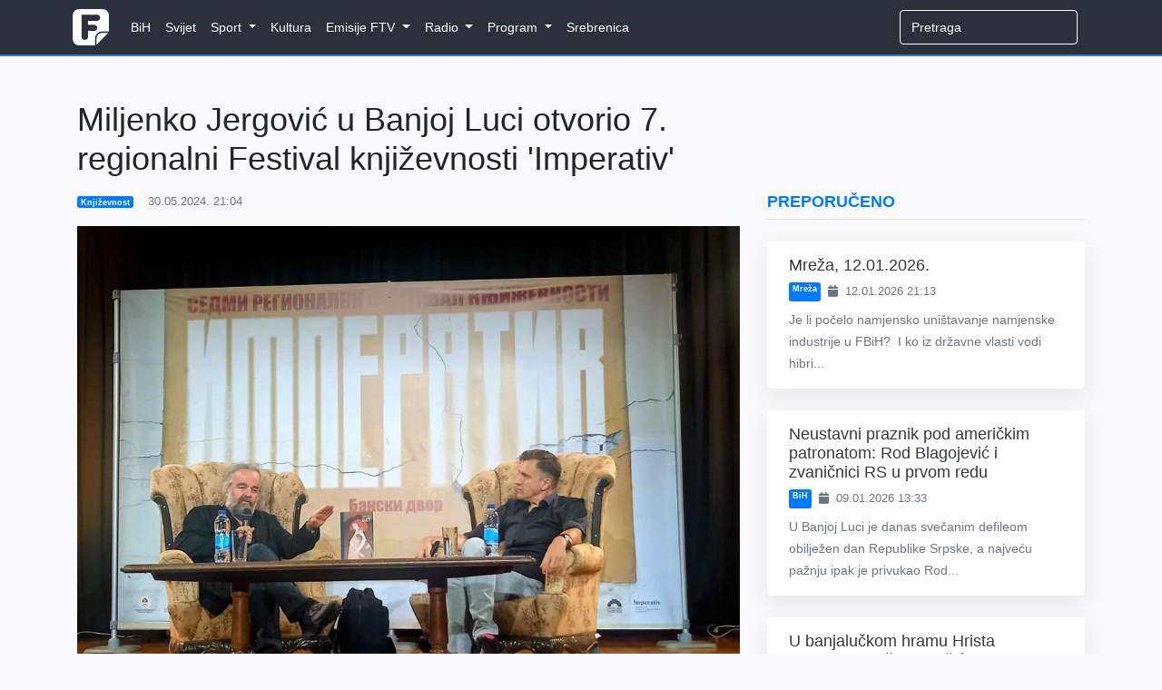

--- FILE ---
content_type: text/html; charset=utf-8
request_url: https://www.google.com/recaptcha/api2/aframe
body_size: 259
content:
<!DOCTYPE HTML><html><head><meta http-equiv="content-type" content="text/html; charset=UTF-8"></head><body><script nonce="3E1N4EK3xskvOf-YwHCCNg">/** Anti-fraud and anti-abuse applications only. See google.com/recaptcha */ try{var clients={'sodar':'https://pagead2.googlesyndication.com/pagead/sodar?'};window.addEventListener("message",function(a){try{if(a.source===window.parent){var b=JSON.parse(a.data);var c=clients[b['id']];if(c){var d=document.createElement('img');d.src=c+b['params']+'&rc='+(localStorage.getItem("rc::a")?sessionStorage.getItem("rc::b"):"");window.document.body.appendChild(d);sessionStorage.setItem("rc::e",parseInt(sessionStorage.getItem("rc::e")||0)+1);localStorage.setItem("rc::h",'1768872697328');}}}catch(b){}});window.parent.postMessage("_grecaptcha_ready", "*");}catch(b){}</script></body></html>